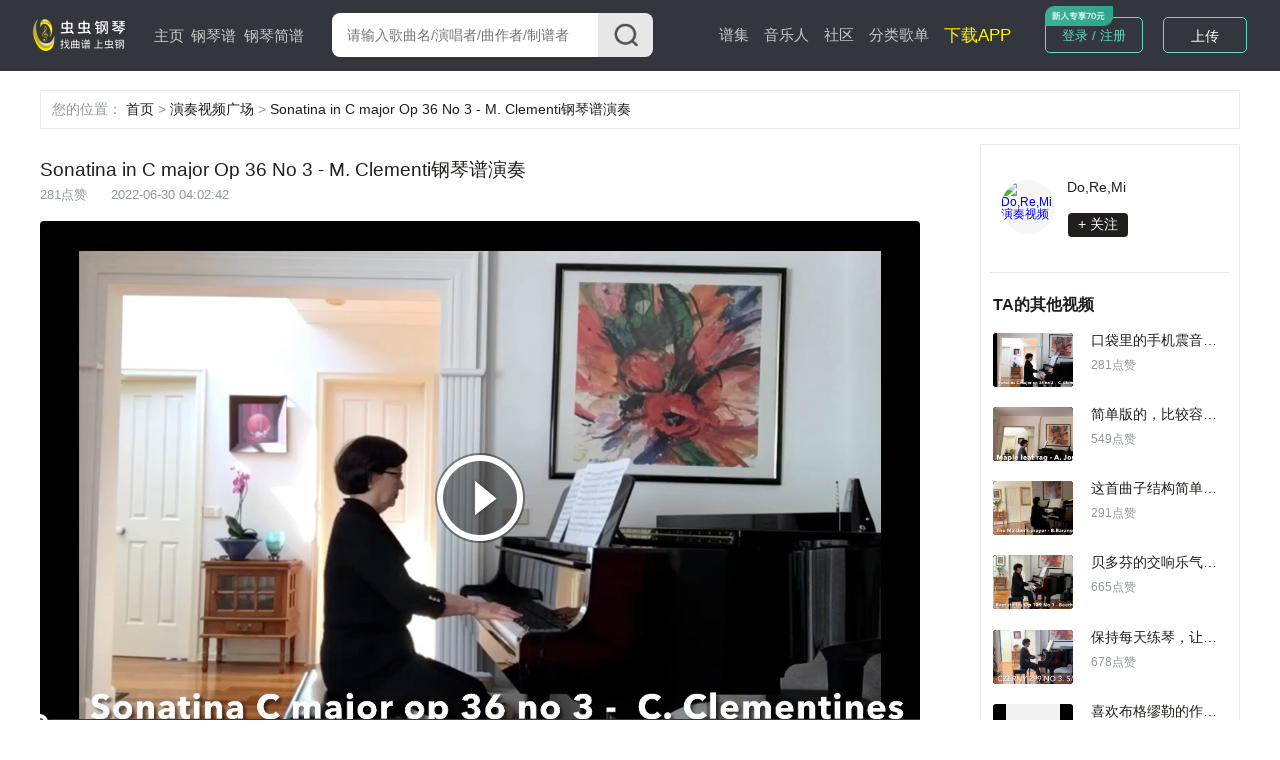

--- FILE ---
content_type: text/html; charset=utf-8
request_url: https://www.gangqinpu.com/video/54243.htm
body_size: 10285
content:
<!DOCTYPE html>
<html lang="zh-CN">
<head>
    <meta charset="utf-8">
    <meta http-equiv="Cache-Control" content="no-transform" />
    <meta http-equiv="X-UA-Compatible" content="IE=edge">
    <meta name="viewport" content="width=device-width, initial-scale=1">
     
    <title>Sonatina in C major Op 36 No 3 - M. Clementi钢琴谱演奏 - 虫虫钢琴</title>
    <meta name="keywords" content="Sonatina in C major Op 36 No 3 - M. Clementi钢琴谱,钢琴,钢琴谱,钢琴曲,钢琴谱下载,虫虫,虫虫钢琴,钢琴演奏,钢琴视频,钢琴谱大全"/>
    <meta name="description" content="虫虫钢琴为你提供优质的免费钢琴谱资源,合集钢琴谱，钢琴曲试听，钢琴演奏，琴友交流的音乐平台"/>
            <script type="text/javascript" src="https://s201.lzjoy.com/public/web_static/js/jquery-1.9.1/jquery.min.js"></script>
    <script type="text/javascript" src="https://s201.lzjoy.com/public/web_static/js/flexible/flexible.js"></script>
    <script type="text/javascript" src="https://s201.lzjoy.com/public/web_static/js/jquery.lazyload.min.js"></script>
    <script type="text/javascript" src="https://s201.lzjoy.com/public/web_static/js/openinstall.js"></script>
    <script type="text/javascript" src="https://s201.lzjoy.com/public/web_static/js/message.js?v1.2"></script>
    <script type="text/javascript" src="https://s201.lzjoy.com/public/web_static/js/layer/layer.js"></script>
    <link rel="stylesheet" href="https://s201.lzjoy.com/public/web_static/css/idangerous.swiper.css">
    <link rel="stylesheet" href="https://s201.lzjoy.com/public/web_static/css/reset.css?1.1">
    <link rel="stylesheet" href="https://s201.lzjoy.com/public/web_static/css/header.css?v1.26">
    <link rel="stylesheet" href="https://s201.lzjoy.com/public/web_static/css/footer.css?v2.0">
    <link rel="stylesheet" href="https://s201.lzjoy.com/public/web_static/css/default.css?v1.13">
    <link rel="stylesheet" href="https://s201.lzjoy.com/public/web_static/css/bootstrap.css">
    <link rel="stylesheet" href="https://s201.lzjoy.com/public/web_static/css/user_info_box.css?v2.3">
    <link rel="stylesheet" href="https://s201.lzjoy.com/public/web_static/css/login.css?1.9">
    <script type="text/javascript" src="https://s201.lzjoy.com/public/web_static/js/swiper/swiper.min.js"></script>
    <script type="text/javascript" src="https://s201.lzjoy.com/public/web_static/js/power-slider.js"></script>
    <script type="text/javascript" src="https://s201.lzjoy.com/public/web_static/js/default.js?v2.3"></script>
</head>
<body>
    <header id="header">
    <div class="pc">
        <div class="top-box">
            <div class="content-w clearfix">
                <div class=" logo-box">
                    <a href="/" title="首页">
                        <img src="https://s201.lzjoy.com/public/web_static/images/default/logo.png" alt="虫虫钢琴首页">
                    </a>
                </div>
                <nav class="fl">
                    <ul class="clearfix">
                        <li >
                            <a href="/">主页</a>
                            <span></span>
                        </li>
                        <li >
                            <a href="/pulist">钢琴谱</a>
                            <span></span>
                        </li>
						<li >
                            <a href="/jpulist">钢琴简谱</a>
                        </li>
                    </ul>
                </nav>
                <div class="form-box">
                    <form action="javascript:void(0)" class="f-b-input-box">
                        <div class="f-b-i-top ">
                            <input id="keyword" class="search-input" placeholder="请输入歌曲名/演唱者/曲作者/制谱者" type="text" />
                            <div id="submit" class="submit search_submit">
                                <img src="https://s201.lzjoy.com/public/web_static/images/search/search.png" alt="">
                            </div>
                        </div>
                    </form>
                </div>
		<nav class="fl right">
                    <ul class="clearfix">
                        <li >
                            <a href="/spectrum">谱集</a>
                            <span></span>
                        </li>
                        <li >
                            <a href="/musician">音乐人</a>
                        </li>
                        <li >
                            <a href="/community/0_1.htm">社区</a>
                        </li>
                        <li >
                            <a href="/song.htm">分类歌单</a>
                        </li>
                        <li>
                            <a href="https://www.gangqinpu.com/pcd.aspx?k=yqst" target="_blank" style="color: #fff200;font-size: 17px;">下载APP</a>
                        </li>
                    </ul>
                </nav>
                <div class="h-t-buttons">
                    <a href="/bs/user">我的谱架</a>
                </div>
                <div class="h-t-r fr">
                    <div class="clearfix h-t-r-c">
                        <div class="login-box fl login-page">
                        	<a href="/login.htm">登录 / 注册</a>
                        	<img src="https://s201.lzjoy.com/public/web_static/images/index/icon-new.png">
                        </div>
                        <div class="user-head-box">
                            <a id="user-head-img" href="/bs/user" class="img">
                                <img src="https://s201.lzjoy.com/res/statics/fileupload/904b8856fc6ba10195b587fad27dfe5e.png">
                            </a>
                        </div>
                        <div class="upload-button fl login-page">
                            <label for="fileToUpload"><a href="https://www.lzjoy.com" target="_blank">上传</a></label>
                        </div>
                    </div>
                </div>
            </div>
        </div>
    </div>
    <div class="h5">
        <div class="defalut">
            <div class="d-top">
                <a class="logo h5" href="/"></a>
                <a href="/search" class="input">
                    <i class="search icon"></i>
                    <p>搜索曲谱</p>
                </a>
                <a href="http://t.lzjoy.com/1" class="down">下载APP</a>
                <a href="javascript:;" class="login">注册/登录</a>
                <a id="h5-header-more" class="more" href="javascript:;"></a>
            </div>
            <div id="header-h5-nav" class="nav">
                <ul>
                    <li><a href="/"><i class="icon home"></i>主页</a></li>
                    <li><a href="/pulist"><i class="icon gqp"> </i>钢琴谱</a></li>
                    <li><a href="/jpulist"><i class="icon gqjp"></i>钢琴简谱</a></li>
		    		<li><a href="/spectrum"><i class="icon yyr"></i>谱集</a></li>
                    <li><a href="/musician"><i class="icon yyr"></i>音乐人</a></li>
                    <li><a href="/community/0_1.htm"><i class="icon sq"></i>社区</a></li>
                </ul>
                <div id="header-h5-nav-close" class="header-h5-nav-close">
                    <div class="button">点击此处返回<i class="nav-back"></i></div>
                </div>
            </div>
        </div>
    </div>
</header>
    <link rel="stylesheet" href="https://s201.lzjoy.com/public/web_static/css/community_details.css?v1.19">
<link rel="stylesheet" href="https://s201.lzjoy.com/public/web_static/css/commentReply.css?v1.17">
<link rel="stylesheet" href="https://s201.lzjoy.com/public/web_static/css/feedBack.css">
<link rel="stylesheet" href="https://g.alicdn.com/de/prismplayer/1.7.4/skins/default/index.css"/>
<script src="https://g.alicdn.com/de/prismplayer/1.7.4/prism-h5-min.js"></script>
<style>
    .video-wrap {
        position: relative;
        width: 100%;
    }
</style>
<header id="community_header">
    <div class="h5">
    </div>
</header> 
<main>
    <div class="content-w">
        <p class="Navigation-Tags nav-header">
            <span class="gary">您的位置：</span>
            <span>
                <a href="https://www.gangqinpu.com">首页</a>
            </span>
            <span class="gary"> > </span>
            <span>
                <a href="https://www.gangqinpu.com/community/0_1.htm">演奏视频广场</a>
            </span>
            <span class="gary"> > </span>
            <span>
                <a href="https://www.gangqinpu.com/video/54243.htm">Sonatina in C major Op 36 No 3 - M. Clementi钢琴谱演奏</a>
            </span>
        </p>
        <div class="community_container">
            <div class="community_left" data-oid="54243">
                <h2 class="pc_title">Sonatina in C major Op 36 No 3 - M. Clementi钢琴谱演奏</h2>
                <p class="c_popularity"><span>281点赞</span><span
                            class="community_publish_time">2022-06-30 04:02:42</span>
                </p>
                <div class="c_d_imgBox">
                    <div class="video-wrap">
                        <div id="J_prismPlayer" class="prism-player"></div>
                    </div>
                </div>
                                <div class="m_CDTitle">
                    <div class="community_trends_item_head">
                        <div class="community_trends_item_head_left">
                            <div class="community_trends_item_head_img">
                                <a href="/member/13119782"
                                   title="Do,Re,Mi的个人空间"><img
                                            src="https://uc.gangqinpu.com/avatar.php?uid=13119782"
                                            alt="Do,Re,Mi的个人空间"></a>
                            </div>
                            <div class="community_trends_item_head_detail">
                                <p><a href="/member/13119782"
                                      title="Do,Re,Mi的个人空间">Do,Re,Mi</a>
                                </p>
                            </div>
                            <div class="community_trends_item_head_follow">
                                <button class="follow" data-id="13119782">+ 关注</button>
                            </div>
                        </div>
                    </div>
                    <h2>Sonatina in C major Op 36 No 3 - M. Clementi钢琴谱演奏</h2>
                    <p class="c_popularity">
                        <span>281点赞</span><span
                                class="community_publish_time">2022-06-30 04:02:42</span>
                    </p>
                </div>
                <div class="c_d_operate_box">
                    <div class="c_d_operate_left">
                        <span class="b_flowerBox"><img class="b_flower"
                                                       src="https://s201.lzjoy.com/public/web_static/images/community_details/flower.png"> 4</span>
                        <span class="a_flowerBox">
                            <img class="a_flower"
                                 src="https://s201.lzjoy.com/public/web_static/images/community_details/a_flower.png"> 281</span>
                        <span class="b_likeBox"><img class="b_like"
                                                     src="https://s201.lzjoy.com/public/web_static/images/community_details/like.png"> 281</span>
                        <span class="a_likeBox">
                            <img class="a_like"
                                 src="https://s201.lzjoy.com/public/web_static/images/community_details/a_dz.png"> 281</span>
                        <span id="commentBtn"><img
                                    src="https://s201.lzjoy.com/public/web_static/images/community_details/comment.png"> 5</span>
                        <span class="shareBtn"><img src="https://s201.lzjoy.com/public/web_static/images/community_details/share.png"> 分享</span>
                    </div>
                    <!-- <div class="dddBox">
                        <img class="ddd" src="https://s201.lzjoy.com/public/web_static/images/community/ddd.png" alt="">
                        <div class="com_reportBox">举报<div class="com_sanjiao"></div></div>
                    </div> -->
                </div>
                <div class="briefIntroduction_box" style="height: 1.25rem">
                    <p><img src="https://s201.lzjoy.com/public/web_static/images/community_details/prohibit.png"> 未经作者授权，禁止转载</p>
                                            <div class="c_d_briefIntroduction">Sonatina in C major Op 36 No 3 - M. Clementi钢琴谱演奏                            对应曲谱：Sonatina in C major Op 36 No 3 - M. Clementi</div>
                                    </div>
                                <div class="a_t_comment">
                    <h1>评论<span>共<label class="comment_num">0</label>条评论</span></h1>
                    <div class="a_t_comment_box">
                        <div class="a_t_comment_img">
                            <img src="https://s201.lzjoy.com/public/web_static/images/score_details/def.png">
                        </div>
                        <textarea name="content" cols="" rows="10" placeholder="期待你的神评论..."></textarea>
                    </div>
                    <div class="a_t_publish_btn_box">
                        <div></div>
                        <button class="a_t_publish_btn">发表评论</button>
                    </div>
                    <h2>精彩评论</h2>
                    <ul></ul>
                    <div class="more-box">
                        <a href="javascript:void(0)">查看更多</a>
                    </div>
                    <div class="_no_comment">
                        <img src="https://s201.lzjoy.com/public/web_static/images/community_details/wu.png">
                        <div>暂时还没有评论哦~</div>
                    </div>
                </div>
            </div>
            <div class="communtiy_right">
                <div class="communtiy_right_top">
                    <div class="c_d_ubfoBox">
                        <div class="c_d_ubfo_top">
                            <div class="c_d_ubfo_top_left">
                                <a href="/member/13119782.htm" target="_blank">
                                    <img src="https://uc.gangqinpu.com/avatar.php?uid=13119782"
                                         alt="Do,Re,Mi演奏视频">
                                </a>
                            </div>
                            <div class="c_d_ubfo_top_right">
                                <p><a href="/member/13119782.htm"
                                      target="_blank">Do,Re,Mi</a></p>
                                <button id="follow" data-oid="13119782">+ 关注
                                </button>
                            </div>
                        </div>
                    </div>
                                        <div class="communtiy_line"></div>
                    <div class="communtiy_hot">
                        <div class="communtiy_hot_item">
                            <div class="communtiy_hot_item_title">
                                <span>TA的其他视频</span>
                                <!-- <span class="c_h_i_i_refresh"> <img src="https://s201.lzjoy.com/public/web_static/images/community_details/shuaxin.png" alt=""> 换一批</span> -->
                            </div>
                            <div class="communtiyDVideoContainer">
                                                                    <div class="communtiy_hot_item_music">
                                        <div class="c_h_i_m_img">
                                            <div class="audio-box fl c_h_i_m_img">
                                                <a href="/video/54243.htm"
                                                   title="口袋里的手机震音不适时的响起，注意力分散，马上就弹错了，练琴时最好把手机放远远的😉演奏视频">
                                                    <img class="lazy" src="https://s201.lzjoy.com/public/web_static/images/df.png" data-original="https://1302261400.vod2.myqcloud.com/f73f1d54vodhk1302261400/aac7aac5387702302339201707/387702302339201708.jpg"
                                                         alt="口袋里的手机震音不适时的响起，注意力分散，马上就弹错了，练琴时最好把手机放远远的😉演奏视频">
                                                </a>
                                            </div>
                                        </div>
                                        <div class="c_h_i_m_right">
                                            <p><a href="/video/54243.htm">口袋里的手机震音不适时的响起，注意力分散，马上就弹错了，练琴时最好把手机放远远的😉</a></p>
                                            <span>281点赞</span>
                                        </div>
                                    </div>
                                                                    <div class="communtiy_hot_item_music">
                                        <div class="c_h_i_m_img">
                                            <div class="audio-box fl c_h_i_m_img">
                                                <a href="/video/54012.htm"
                                                   title="简单版的，比较容易，男学童都喜欢演奏视频">
                                                    <img class="lazy" src="https://s201.lzjoy.com/public/web_static/images/df.png" data-original="https://1302261400.vod2.myqcloud.com/f73f1d54vodhk1302261400/629eaeaa387702302338426740/387702302338426741.jpg"
                                                         alt="简单版的，比较容易，男学童都喜欢演奏视频">
                                                </a>
                                            </div>
                                        </div>
                                        <div class="c_h_i_m_right">
                                            <p><a href="/video/54012.htm">简单版的，比较容易，男学童都喜欢</a></p>
                                            <span>549点赞</span>
                                        </div>
                                    </div>
                                                                    <div class="communtiy_hot_item_music">
                                        <div class="c_h_i_m_img">
                                            <div class="audio-box fl c_h_i_m_img">
                                                <a href="/video/53838.htm"
                                                   title="这首曲子结构简单，手法朴素，虽带有一点伤感，但又异常柔美，充满了梦幻和邂想，一颗少女的心很容易在这首曲下融化。演奏视频">
                                                    <img class="lazy" src="https://s201.lzjoy.com/public/web_static/images/df.png" data-original="https://1302261400.vod2.myqcloud.com/f73f1d54vodhk1302261400/1ef7f36d387702302337824562/387702302337824563.jpg"
                                                         alt="这首曲子结构简单，手法朴素，虽带有一点伤感，但又异常柔美，充满了梦幻和邂想，一颗少女的心很容易在这首曲下融化。演奏视频">
                                                </a>
                                            </div>
                                        </div>
                                        <div class="c_h_i_m_right">
                                            <p><a href="/video/53838.htm">这首曲子结构简单，手法朴素，虽带有一点伤感，但又异常柔美，充满了梦幻和邂想，一颗少女的心很容易在这首曲下融化。</a></p>
                                            <span>291点赞</span>
                                        </div>
                                    </div>
                                                                    <div class="communtiy_hot_item_music">
                                        <div class="c_h_i_m_img">
                                            <div class="audio-box fl c_h_i_m_img">
                                                <a href="/video/53554.htm"
                                                   title="贝多芬的交响乐气势磅礴，他的小作品也经典致极演奏视频">
                                                    <img class="lazy" src="https://s201.lzjoy.com/public/web_static/images/df.png" data-original="https://1302261400.vod2.myqcloud.com/f73f1d54vodhk1302261400/0e7e7fbd387702302337102206/387702302337102207.jpg"
                                                         alt="贝多芬的交响乐气势磅礴，他的小作品也经典致极演奏视频">
                                                </a>
                                            </div>
                                        </div>
                                        <div class="c_h_i_m_right">
                                            <p><a href="/video/53554.htm">贝多芬的交响乐气势磅礴，他的小作品也经典致极</a></p>
                                            <span>665点赞</span>
                                        </div>
                                    </div>
                                                                    <div class="communtiy_hot_item_music">
                                        <div class="c_h_i_m_img">
                                            <div class="audio-box fl c_h_i_m_img">
                                                <a href="/video/53348.htm"
                                                   title="保持每天练琴，让手指每天灵活起来演奏视频">
                                                    <img class="lazy" src="https://s201.lzjoy.com/public/web_static/images/df.png" data-original="https://1302261400.vod2.myqcloud.com/f73f1d54vodhk1302261400/a25431c5387702302363294401/387702302363294402.jpg"
                                                         alt="保持每天练琴，让手指每天灵活起来演奏视频">
                                                </a>
                                            </div>
                                        </div>
                                        <div class="c_h_i_m_right">
                                            <p><a href="/video/53348.htm">保持每天练琴，让手指每天灵活起来</a></p>
                                            <span>678点赞</span>
                                        </div>
                                    </div>
                                                                    <div class="communtiy_hot_item_music">
                                        <div class="c_h_i_m_img">
                                            <div class="audio-box fl c_h_i_m_img">
                                                <a href="/video/52956.htm"
                                                   title="喜欢布格缪勒的作品，严谨，优美，浪漫，抒情。演奏视频">
                                                    <img class="lazy" src="https://s201.lzjoy.com/public/web_static/images/df.png" data-original="https://1302261400.vod2.myqcloud.com/f73f1d54vodhk1302261400/e9680bc2387702301870204162/387702301870204163.jpg"
                                                         alt="喜欢布格缪勒的作品，严谨，优美，浪漫，抒情。演奏视频">
                                                </a>
                                            </div>
                                        </div>
                                        <div class="c_h_i_m_right">
                                            <p><a href="/video/52956.htm">喜欢布格缪勒的作品，严谨，优美，浪漫，抒情。</a></p>
                                            <span>659点赞</span>
                                        </div>
                                    </div>
                                                                    <div class="communtiy_hot_item_music">
                                        <div class="c_h_i_m_img">
                                            <div class="audio-box fl c_h_i_m_img">
                                                <a href="/video/52589.htm"
                                                   title="好的音乐总会让人沉醉于其中演奏视频">
                                                    <img class="lazy" src="https://s201.lzjoy.com/public/web_static/images/df.png" data-original="https://1302261400.vod2.myqcloud.com/f73f1d54vodhk1302261400/68eaf45d387702301797296584/387702301797296585.jpg"
                                                         alt="好的音乐总会让人沉醉于其中演奏视频">
                                                </a>
                                            </div>
                                        </div>
                                        <div class="c_h_i_m_right">
                                            <p><a href="/video/52589.htm">好的音乐总会让人沉醉于其中</a></p>
                                            <span>338点赞</span>
                                        </div>
                                    </div>
                                                                    <div class="communtiy_hot_item_music">
                                        <div class="c_h_i_m_img">
                                            <div class="audio-box fl c_h_i_m_img">
                                                <a href="/video/52365.htm"
                                                   title="德彪西的作品几乎都有标题，但并不表示他有意创作标题音乐，他不说故事，但会给听众一个深刻的印象。演奏视频">
                                                    <img class="lazy" src="https://s201.lzjoy.com/public/web_static/images/df.png" data-original="https://1302261400.vod2.myqcloud.com/f73f1d54vodhk1302261400/f0800af3387702301727155569/387702301727155570.jpg"
                                                         alt="德彪西的作品几乎都有标题，但并不表示他有意创作标题音乐，他不说故事，但会给听众一个深刻的印象。演奏视频">
                                                </a>
                                            </div>
                                        </div>
                                        <div class="c_h_i_m_right">
                                            <p><a href="/video/52365.htm">德彪西的作品几乎都有标题，但并不表示他有意创作标题音乐，他不说故事，但会给听众一个深刻的印象。</a></p>
                                            <span>330点赞</span>
                                        </div>
                                    </div>
                                                                    <div class="communtiy_hot_item_music">
                                        <div class="c_h_i_m_img">
                                            <div class="audio-box fl c_h_i_m_img">
                                                <a href="/video/52240.htm"
                                                   title="在跳音和连音之间运动手指演奏视频">
                                                    <img class="lazy" src="https://s201.lzjoy.com/public/web_static/images/df.png" data-original="https://1302261400.vod2.myqcloud.com/f73f1d54vodhk1302261400/27278075387702301677735437/387702301677735438.jpg"
                                                         alt="在跳音和连音之间运动手指演奏视频">
                                                </a>
                                            </div>
                                        </div>
                                        <div class="c_h_i_m_right">
                                            <p><a href="/video/52240.htm">在跳音和连音之间运动手指</a></p>
                                            <span>688点赞</span>
                                        </div>
                                    </div>
                                                                    <div class="communtiy_hot_item_music">
                                        <div class="c_h_i_m_img">
                                            <div class="audio-box fl c_h_i_m_img">
                                                <a href="/video/51826.htm"
                                                   title="很久很久以前有个孤独的塞浦路斯国王，他雕塑了一个美丽的少女，每天痴痴的看，最终不可避免地爱上了少女的雕塑…演奏视频">
                                                    <img class="lazy" src="https://s201.lzjoy.com/public/web_static/images/df.png" data-original="https://1302261400.vod2.myqcloud.com/f73f1d54vodhk1302261400/feb50134387702301592247883/387702301592247884.jpg"
                                                         alt="很久很久以前有个孤独的塞浦路斯国王，他雕塑了一个美丽的少女，每天痴痴的看，最终不可避免地爱上了少女的雕塑…演奏视频">
                                                </a>
                                            </div>
                                        </div>
                                        <div class="c_h_i_m_right">
                                            <p><a href="/video/51826.htm">很久很久以前有个孤独的塞浦路斯国王，他雕塑了一个美丽的少女，每天痴痴的看，最终不可避免地爱上了少女的雕塑…</a></p>
                                            <span>362点赞</span>
                                        </div>
                                    </div>
                                                                    <div class="communtiy_hot_item_music">
                                        <div class="c_h_i_m_img">
                                            <div class="audio-box fl c_h_i_m_img">
                                                <a href="/video/51693.htm"
                                                   title="给孩子们的听的，不然速度可以再快一点，更能体现Rag的风格。演奏视频">
                                                    <img class="lazy" src="https://s201.lzjoy.com/public/web_static/images/df.png" data-original="https://1302261400.vod2.myqcloud.com/f73f1d54vodhk1302261400/22411491387702301558505746/387702301558505747.jpg"
                                                         alt="给孩子们的听的，不然速度可以再快一点，更能体现Rag的风格。演奏视频">
                                                </a>
                                            </div>
                                        </div>
                                        <div class="c_h_i_m_right">
                                            <p><a href="/video/51693.htm">给孩子们的听的，不然速度可以再快一点，更能体现Rag的风格。</a></p>
                                            <span>782点赞</span>
                                        </div>
                                    </div>
                                                                    <div class="communtiy_hot_item_music">
                                        <div class="c_h_i_m_img">
                                            <div class="audio-box fl c_h_i_m_img">
                                                <a href="/video/51534.htm"
                                                   title="车尔尼离开世界已经130多年了，但他的练习曲在今天仍然有巨大的现实意义。演奏视频">
                                                    <img class="lazy" src="https://s201.lzjoy.com/public/web_static/images/df.png" data-original="https://1302261400.vod2.myqcloud.com/f73f1d54vodhk1302261400/94b364db387702301505103207/387702301505103208.jpg"
                                                         alt="车尔尼离开世界已经130多年了，但他的练习曲在今天仍然有巨大的现实意义。演奏视频">
                                                </a>
                                            </div>
                                        </div>
                                        <div class="c_h_i_m_right">
                                            <p><a href="/video/51534.htm">车尔尼离开世界已经130多年了，但他的练习曲在今天仍然有巨大的现实意义。</a></p>
                                            <span>754点赞</span>
                                        </div>
                                    </div>
                                                                    <div class="communtiy_hot_item_music">
                                        <div class="c_h_i_m_img">
                                            <div class="audio-box fl c_h_i_m_img">
                                                <a href="/video/50826.htm"
                                                   title="股股清泉，蜿蜒流淌，遇到坑洼，要充满之后才能继续向前…演奏视频">
                                                    <img class="lazy" src="https://s201.lzjoy.com/public/web_static/images/df.png" data-original="https://1302261400.vod2.myqcloud.com/f73f1d54vodhk1302261400/9db033c9387702301617748112/387702301617748113.jpg"
                                                         alt="股股清泉，蜿蜒流淌，遇到坑洼，要充满之后才能继续向前…演奏视频">
                                                </a>
                                            </div>
                                        </div>
                                        <div class="c_h_i_m_right">
                                            <p><a href="/video/50826.htm">股股清泉，蜿蜒流淌，遇到坑洼，要充满之后才能继续向前…</a></p>
                                            <span>398点赞</span>
                                        </div>
                                    </div>
                                                                    <div class="communtiy_hot_item_music">
                                        <div class="c_h_i_m_img">
                                            <div class="audio-box fl c_h_i_m_img">
                                                <a href="/video/50619.htm"
                                                   title="很喜欢Scott Joplin 的曲子，但是要表现得出神入化，还要继续练啊😅演奏视频">
                                                    <img class="lazy" src="https://s201.lzjoy.com/public/web_static/images/df.png" data-original="https://1302261400.vod2.myqcloud.com/f73f1d54vodhk1302261400/80f0e310387702301573811478/387702301573811479.jpg"
                                                         alt="很喜欢Scott Joplin 的曲子，但是要表现得出神入化，还要继续练啊😅演奏视频">
                                                </a>
                                            </div>
                                        </div>
                                        <div class="c_h_i_m_right">
                                            <p><a href="/video/50619.htm">很喜欢Scott Joplin 的曲子，但是要表现得出神入化，还要继续练啊😅</a></p>
                                            <span>628点赞</span>
                                        </div>
                                    </div>
                                                                    <div class="communtiy_hot_item_music">
                                        <div class="c_h_i_m_img">
                                            <div class="audio-box fl c_h_i_m_img">
                                                <a href="/video/50288.htm"
                                                   title="9 岁的小女孩也喜欢经常要求看虫友的大哥哥姐姐们练琴日常演奏视频">
                                                    <img class="lazy" src="https://s201.lzjoy.com/public/web_static/images/df.png" data-original="https://1302261400.vod2.myqcloud.com/22aa89f5vodcq1302261400/aa2e810b387702301465163194/387702301465163195.jpg"
                                                         alt="9 岁的小女孩也喜欢经常要求看虫友的大哥哥姐姐们练琴日常演奏视频">
                                                </a>
                                            </div>
                                        </div>
                                        <div class="c_h_i_m_right">
                                            <p><a href="/video/50288.htm">9 岁的小女孩也喜欢经常要求看虫友的大哥哥姐姐们练琴日常</a></p>
                                            <span>749点赞</span>
                                        </div>
                                    </div>
                                                            </div>
                        </div>
                    </div>
                                                            <div class="communtiy_line"></div>
                    <div class="communtiy_hot">
                        <div class="communtiy_hot_item">
                            <div class="communtiy_hot_item_title">
                                <span>更多视频推荐</span>
                            </div>
                                                            <div class="communtiy_hot_item_music">
                                    <div class="c_h_i_m_img">
                                        <div class="audio-box fl c_h_i_m_img">
                                            <a href="/video/54366.htm" title="人生如旋转木马的爵士改编，很有意思演奏视频">
                                                <img class="lazy" src="https://s201.lzjoy.com/public/web_static/images/df.png" data-original="https://1302261400.vod2.myqcloud.com/22aa89f5vodcq1302261400/20322829387702302684037323/387702302684037324.jpg"
                                                     alt="人生如旋转木马的爵士改编，很有意思演奏视频">
                                            </a>
                                        </div>
                                    </div>
                                    <div class="c_h_i_m_right">
                                        <p><a href="/video/54366.htm">人生如旋转木马的爵士改编，很有意思</a></p>
                                        <span>131点赞</span>
                                    </div>
                                </div>
                                                            <div class="communtiy_hot_item_music">
                                    <div class="c_h_i_m_img">
                                        <div class="audio-box fl c_h_i_m_img">
                                            <a href="/video/54365.htm" title="雨夜睡前随手弹周杰伦《反方向的钟》…晚安🌧️演奏视频">
                                                <img class="lazy" src="https://s201.lzjoy.com/public/web_static/images/df.png" data-original="https://1302261400.vod2.myqcloud.com/22aa89f5vodcq1302261400/449de73c387702302674785864/387702302674785865.jpg"
                                                     alt="雨夜睡前随手弹周杰伦《反方向的钟》…晚安🌧️演奏视频">
                                            </a>
                                        </div>
                                    </div>
                                    <div class="c_h_i_m_right">
                                        <p><a href="/video/54365.htm">雨夜睡前随手弹周杰伦《反方向的钟》…晚安🌧️</a></p>
                                        <span>24点赞</span>
                                    </div>
                                </div>
                                                            <div class="communtiy_hot_item_music">
                                    <div class="c_h_i_m_img">
                                        <div class="audio-box fl c_h_i_m_img">
                                            <a href="/video/54364.htm" title="美国爵士作曲家Martha Mier的作品，非常好听演奏视频">
                                                <img class="lazy" src="https://s201.lzjoy.com/public/web_static/images/df.png" data-original="https://1302261400.vod2.myqcloud.com/22aa89f5vodcq1302261400/e14653fb387702302683642979/387702302683642981.jpg"
                                                     alt="美国爵士作曲家Martha Mier的作品，非常好听演奏视频">
                                            </a>
                                        </div>
                                    </div>
                                    <div class="c_h_i_m_right">
                                        <p><a href="/video/54364.htm">美国爵士作曲家Martha Mier的作品，非常好听</a></p>
                                        <span>22点赞</span>
                                    </div>
                                </div>
                                                            <div class="communtiy_hot_item_music">
                                    <div class="c_h_i_m_img">
                                        <div class="audio-box fl c_h_i_m_img">
                                            <a href="/video/54363.htm" title="小盆友们对暗号吧！演奏视频">
                                                <img class="lazy" src="https://s201.lzjoy.com/public/web_static/images/df.png" data-original="https://1302261400.vod2.myqcloud.com/22aa89f5vodcq1302261400/f2c0ddcb387702302673551830/387702302673551831.jpg"
                                                     alt="小盆友们对暗号吧！演奏视频">
                                            </a>
                                        </div>
                                    </div>
                                    <div class="c_h_i_m_right">
                                        <p><a href="/video/54363.htm">小盆友们对暗号吧！</a></p>
                                        <span>14点赞</span>
                                    </div>
                                </div>
                                                            <div class="communtiy_hot_item_music">
                                    <div class="c_h_i_m_img">
                                        <div class="audio-box fl c_h_i_m_img">
                                            <a href="/video/54362.htm" title="#吉赛尔 今天上课学了大跳 之前这个班就学过 她们都会 我是后来的 有点不会 但是仙女在努力进步ing～ 昨天悲伤的情绪睡一宿就好了哈哈哈 再吃些好吃的 完美～😋😋🥰演奏视频">
                                                <img class="lazy" src="https://s201.lzjoy.com/public/web_static/images/df.png" data-original="https://1302261400.vod2.myqcloud.com/22aa89f5vodcq1302261400/c8cd45cd387702302693435226/387702302693435251.jpg"
                                                     alt="#吉赛尔 今天上课学了大跳 之前这个班就学过 她们都会 我是后来的 有点不会 但是仙女在努力进步ing～ 昨天悲伤的情绪睡一宿就好了哈哈哈 再吃些好吃的 完美～😋😋🥰演奏视频">
                                            </a>
                                        </div>
                                    </div>
                                    <div class="c_h_i_m_right">
                                        <p><a href="/video/54362.htm">#吉赛尔 今天上课学了大跳 之前这个班就学过 她们都会 我是后来的 有点不会 但是仙女在努力进步ing～ 昨天悲伤的情绪睡一宿就好了哈哈哈 再吃些好吃的 完美～😋😋🥰</a></p>
                                        <span>8点赞</span>
                                    </div>
                                </div>
                                                            <div class="communtiy_hot_item_music">
                                    <div class="c_h_i_m_img">
                                        <div class="audio-box fl c_h_i_m_img">
                                            <a href="/video/54360.htm" title="白娘子～许仙演奏视频">
                                                <img class="lazy" src="https://s201.lzjoy.com/public/web_static/images/df.png" data-original="https://1302261400.vod2.myqcloud.com/22aa89f5vodcq1302261400/7c1c0852387702302692476614/387702302692476634.jpg"
                                                     alt="白娘子～许仙演奏视频">
                                            </a>
                                        </div>
                                    </div>
                                    <div class="c_h_i_m_right">
                                        <p><a href="/video/54360.htm">白娘子～许仙</a></p>
                                        <span>69点赞</span>
                                    </div>
                                </div>
                                                            <div class="communtiy_hot_item_music">
                                    <div class="c_h_i_m_img">
                                        <div class="audio-box fl c_h_i_m_img">
                                            <a href="/video/54359.htm" title="上新演奏视频">
                                                <img class="lazy" src="https://s201.lzjoy.com/public/web_static/images/df.png" data-original="https://1302261400.vod2.myqcloud.com/22aa89f5vodcq1302261400/f563c003387702302680400525/387702302680400528.jpg"
                                                     alt="上新演奏视频">
                                            </a>
                                        </div>
                                    </div>
                                    <div class="c_h_i_m_right">
                                        <p><a href="/video/54359.htm">上新</a></p>
                                        <span>0点赞</span>
                                    </div>
                                </div>
                                                            <div class="communtiy_hot_item_music">
                                    <div class="c_h_i_m_img">
                                        <div class="audio-box fl c_h_i_m_img">
                                            <a href="/video/54358.htm" title="典狱司哦演奏视频">
                                                <img class="lazy" src="https://s201.lzjoy.com/public/web_static/images/df.png" data-original="https://1302261400.vod2.myqcloud.com/22aa89f5vodcq1302261400/ef0c1632387702302680199615/387702302680199616.jpg"
                                                     alt="典狱司哦演奏视频">
                                            </a>
                                        </div>
                                    </div>
                                    <div class="c_h_i_m_right">
                                        <p><a href="/video/54358.htm">典狱司哦</a></p>
                                        <span>0点赞</span>
                                    </div>
                                </div>
                                                            <div class="communtiy_hot_item_music">
                                    <div class="c_h_i_m_img">
                                        <div class="audio-box fl c_h_i_m_img">
                                            <a href="/video/54355.htm" title="第一条视频演奏视频">
                                                <img class="lazy" src="https://s201.lzjoy.com/public/web_static/images/df.png" data-original="https://1302261400.vod2.myqcloud.com/22aa89f5vodcq1302261400/517597e0387702302671207013/387702302671207015.jpg"
                                                     alt="第一条视频演奏视频">
                                            </a>
                                        </div>
                                    </div>
                                    <div class="c_h_i_m_right">
                                        <p><a href="/video/54355.htm">第一条视频</a></p>
                                        <span>0点赞</span>
                                    </div>
                                </div>
                                                            <div class="communtiy_hot_item_music">
                                    <div class="c_h_i_m_img">
                                        <div class="audio-box fl c_h_i_m_img">
                                            <a href="/video/54351.htm" title="“现在阳光已经照亮了心桥”演奏视频">
                                                <img class="lazy" src="https://s201.lzjoy.com/public/web_static/images/df.png" data-original="https://1302261400.vod2.myqcloud.com/22aa89f5vodcq1302261400/e6f47535387702302690693870/387702302690693880.jpg"
                                                     alt="“现在阳光已经照亮了心桥”演奏视频">
                                            </a>
                                        </div>
                                    </div>
                                    <div class="c_h_i_m_right">
                                        <p><a href="/video/54351.htm">“现在阳光已经照亮了心桥”</a></p>
                                        <span>0点赞</span>
                                    </div>
                                </div>
                                                            <div class="communtiy_hot_item_music">
                                    <div class="c_h_i_m_img">
                                        <div class="audio-box fl c_h_i_m_img">
                                            <a href="/video/54343.htm" title="6月最后一天，2022年已过半，微笑面对下半年，愿大家都安好！演奏视频">
                                                <img class="lazy" src="https://s201.lzjoy.com/public/web_static/images/df.png" data-original="https://1302261400.vod2.myqcloud.com/22aa89f5vodcq1302261400/90723716387702302668918290/387702302668918291.jpg"
                                                     alt="6月最后一天，2022年已过半，微笑面对下半年，愿大家都安好！演奏视频">
                                            </a>
                                        </div>
                                    </div>
                                    <div class="c_h_i_m_right">
                                        <p><a href="/video/54343.htm">6月最后一天，2022年已过半，微笑面对下半年，愿大家都安好！</a></p>
                                        <span>6点赞</span>
                                    </div>
                                </div>
                                                            <div class="communtiy_hot_item_music">
                                    <div class="c_h_i_m_img">
                                        <div class="audio-box fl c_h_i_m_img">
                                            <a href="/video/54340.htm" title="两台街头钢琴上随手弹《东方之珠》…庆祝香港回归25周年～🇭🇰琴的状况不佳音不准请见谅…🤯想起回归那晚下着雨，写完一年级的作业在电视前看着直播…转眼25年了，祝福隔壁的这座城市越来越好，不忘初心～演奏视频">
                                                <img class="lazy" src="https://s201.lzjoy.com/public/web_static/images/df.png" data-original="https://1302261400.vod2.myqcloud.com/22aa89f5vodcq1302261400/85203517387702302668463575/387702302668463576.jpg"
                                                     alt="两台街头钢琴上随手弹《东方之珠》…庆祝香港回归25周年～🇭🇰琴的状况不佳音不准请见谅…🤯想起回归那晚下着雨，写完一年级的作业在电视前看着直播…转眼25年了，祝福隔壁的这座城市越来越好，不忘初心～演奏视频">
                                            </a>
                                        </div>
                                    </div>
                                    <div class="c_h_i_m_right">
                                        <p><a href="/video/54340.htm">两台街头钢琴上随手弹《东方之珠》…庆祝香港回归25周年～🇭🇰琴的状况不佳音不准请见谅…🤯想起回归那晚下着雨，写完一年级的作业在电视前看着直播…转眼25年了，祝福隔壁的这座城市越来越好，不忘初心～</a></p>
                                        <span>20点赞</span>
                                    </div>
                                </div>
                                                            <div class="communtiy_hot_item_music">
                                    <div class="c_h_i_m_img">
                                        <div class="audio-box fl c_h_i_m_img">
                                            <a href="/video/54337.htm" title="How you like that演奏视频">
                                                <img class="lazy" src="https://s201.lzjoy.com/public/web_static/images/df.png" data-original="https://1302261400.vod2.myqcloud.com/22aa89f5vodcq1302261400/e30421d7387702302676951376/387702302676951377.jpg"
                                                     alt="How you like that演奏视频">
                                            </a>
                                        </div>
                                    </div>
                                    <div class="c_h_i_m_right">
                                        <p><a href="/video/54337.htm">How you like that</a></p>
                                        <span>57点赞</span>
                                    </div>
                                </div>
                                                            <div class="communtiy_hot_item_music">
                                    <div class="c_h_i_m_img">
                                        <div class="audio-box fl c_h_i_m_img">
                                            <a href="/video/54329.htm" title="期末考试了……演奏视频">
                                                <img class="lazy" src="https://s201.lzjoy.com/public/web_static/images/df.png" data-original="https://1302261400.vod2.myqcloud.com/22aa89f5vodcq1302261400/e88d06a2387702302666321131/387702302666321132.jpg"
                                                     alt="期末考试了……演奏视频">
                                            </a>
                                        </div>
                                    </div>
                                    <div class="c_h_i_m_right">
                                        <p><a href="/video/54329.htm">期末考试了……</a></p>
                                        <span>93点赞</span>
                                    </div>
                                </div>
                                                            <div class="communtiy_hot_item_music">
                                    <div class="c_h_i_m_img">
                                        <div class="audio-box fl c_h_i_m_img">
                                            <a href="/video/54323.htm" title="怪物史莱克插曲演奏视频">
                                                <img class="lazy" src="https://s201.lzjoy.com/public/web_static/images/df.png" data-original="https://1302261400.vod2.myqcloud.com/22aa89f5vodcq1302261400/5d05cabb387702302664984584/387702302664984585.jpg"
                                                     alt="怪物史莱克插曲演奏视频">
                                            </a>
                                        </div>
                                    </div>
                                    <div class="c_h_i_m_right">
                                        <p><a href="/video/54323.htm">怪物史莱克插曲</a></p>
                                        <span>45点赞</span>
                                    </div>
                                </div>
                                                    </div>
                    </div>
                                    </div>
            </div>
        </div>
        <div class="sharePopup" id="c_d_dialog">
            <div class="sharePopup_content" id="content">
                <p class="closeBox"><span></span><img class="closeBtn" src="https://s201.lzjoy.com/public/web_static/images/search/close.png"></p>
                <div class="feedBack_title">分享至</div>
                <div class="share_p_box_o">
                    <div class="share_p_box">
                        <div class="share_toWX">
                            <img src="https://s201.lzjoy.com/public/web_static/images/community_details/wx.png">
                            <span>微信</span>
                        </div>
                        <div class="share_toWO">
                            <img src="https://s201.lzjoy.com/public/web_static/images/community_details/wb.png">
                            <span>微博</span>
                        </div>
                        <div class="share_toQQ">
                            <img src="https://s201.lzjoy.com/public/web_static/images/community_details/QQ.png">
                            <span>QQ</span>
                        </div>
                        <div class="share_toQQKJ">
                            <img src="https://s201.lzjoy.com/public/web_static/images/community_details/kj.png">
                            <span>QQ空间</span>
                        </div>
                    </div>
                </div>
                <div class="c_d_qr_code_box">
                    <div class="c_d_qr_code" id="c_d_qr_code">
                    </div>
                    <div class="c_d_qr_code_text">精彩内容分享给好友吧~</div>
                </div>
            </div>
        </div>
</main>
<script src="https://s201.lzjoy.com/public/web_static/js/qrcode.min.js"></script>
<script src="https://s201.lzjoy.com/public/web_static/js/web.share.js"></script>
<script src="https://s201.lzjoy.com/public/web_static/js/feedback.js"></script>
<script src="https://s201.lzjoy.com/public/web_static/js/commentReply.js?v1.11"></script>
<script src="https://s201.lzjoy.com/public/web_static/js/community_details.js?v2.0"></script>
<script type="text/javascript" charset="utf-8">
    $(function () {
        $("img.lazy").lazyload({effect: "fadeIn", failurelimit: 10});
    });

    //初始化播放器
    var player = new prismplayer({
        id: "J_prismPlayer", // 容器id
        source: "https://1302261400.vod2.myqcloud.com/f73f1d54vodhk1302261400/aac7aac5387702302339201707/AiSzVmjPC5EA.mp4",  //视频地址
        cover: "https://1302261400.vod2.myqcloud.com/f73f1d54vodhk1302261400/aac7aac5387702302339201707/387702302339201708.jpg",  //播放器封面图
        autoplay: false,      // 是否自动播放
        width: "100%",       // 播放器宽度
        height: "7.386667rem",      // 播放器高度
        playsinline: true,
        seekable: true,
        skinLayout: [{
            "name": "bigPlayButton",
            "align": "cc",
            //"x": 30,
            //"y": 80
        }, {
            "align": "blabs",
            "x": 0,
            "y": 0,
            "name": "controlBar",
            "children": [
                {
                    "align": "tl",
                    "x": 15,
                    "y": 26,
                    "name": "playButton"
                }, {
                    "align": "tl",
                    "x": 10,
                    "y": 24,
                    "name": "timeDisplay"
                }, {
                    "align": "tr",
                    "x": 20,
                    "y": 25,
                    "name": "fullScreenButton"
                }, {
                    "align": "tr",
                    "x": 20,
                    "y": 25,
                    "name": "volume"
                },
                {
                    "name": "progress",
                    "align": "tlabs",
                    "x": 0,
                    "y": 0
                }
            ]
        }]
    });
</script>    <footer id="footer">
    <div class="footer pc">
        <div class="f-bottom f-new">
            <div class="content-w">
            	<p>
            		<a href="javascript:;" class="title">友情链接：</a>
            		<a href="http://www.ccguitar.cn" target="_blank">虫虫吉他</a><b>|</b>
        			<a href="https://www.xiaohei.com" target="_blank">小黑游戏</a><b>|</b>
        			<a href="https://www.5373.cn" target="_blank">5373游戏下载</a><b>|</b>
            		<a href="https://www.kekedj.com" target="_blank">可可DJ音乐网</a><b>|</b>
					<a href="https://haolingsheng.com" target="_blank">铃声</a>
            	</p>
                <p>Copyright 2022 All rights reserved. 上海虫虫音乐文化有限公司</p>
                <p><a href="https://beian.miit.gov.cn" target="_blank"> 沪ICP备19020706号-2</a><b>|</b>网络文化经营许可证：沪网文（2020）0904-073号</p>
            	<div class="contact">
            		<div class="left">
            			<img src="https://s201.lzjoy.com/public/web_static/images/index/downloadApp.png">
            			<span>官方公众号</span>
            		</div>
            		<div class="right">
            			<img src="http://s201.lzjoy.com/res/statics/fileupload/857638cc9cbe93eba63b6feceb0dbf63.jpg">
            			<span>违法和不良信息举报</span>
            		</div>
            	</div>
            	<div class="world">
            		<div class="left">
            			<img class="lazy" src="https://s201.lzjoy.com/public/web_static/images/df.png" data-original="https://s201.lzjoy.com/public/web_static/images/index/w-phone.png">
            		</div>
            		<div class="right">
                		<div class="text" id="text">
                			<ul class="sliderbox">
                				<li>Explore<br>CC Piano<br>Application</li>
                				<li>More Than<br>100,000<br>Sheet Music</li>
                				<li>Learn Songs<br>with<br>Practics Mode</li>
                				<li>Access Your<br>Scores<br>Anytime,Anywhere</li>
                				<li>Explore<br>CC Piano<br>Application</li>
                				<li>More Than<br>100,000<br>Sheet Music</li>
                				<li>Learn Songs<br>with<br>Practics Mode</li>
                				<li>Access Your<br>Scores<br>Anytime,Anywhere</li>
                			</ul>
                		</div>
                		<div class="li">
                			<a target="_blank" href="https://itunes.apple.com/us/app/chong-chong-gang-qin-zhao/id1185380895?l=zh&ls=1&mt=8"><img src="https://s201.lzjoy.com/public/web_static/images/index/w-appstore.png"></a>
                		</div>
                		<div class="li">
                			<a target="_blank" href="https://play.google.com/store/apps/details?id=com.yusi.chongchong"><img src="https://s201.lzjoy.com/public/web_static/images/index/w-googlepay.png"></a>
                		</div>
                		<div class=wechat>
                			<img src="https://s201.lzjoy.com/public/web_static/images/index/w-wechat.png">
                		</div>
            		</div>
            	</div>
            </div>
        </div>
    </div>
    <div class="footer h5">
        <a href="javascript:void(0)" class="download-btn">App 内打开<img class="icon" src="http://s201.lzjoy.com/res/statics/fileupload/20fd72df97ac4c9ba51dff4138d1df52.png"></a>
    </div>
</footer></body>
<script src="https://s201.lzjoy.com/public/web_static/js/header.js?v2.2"></script>
<script src="https://s201.lzjoy.com/public/web_static/js/qrcode.min.js"></script>
<script src="https://s201.lzjoy.com/public/web_static/js/login.js?v1.5"></script>
<script>
var _hmt = _hmt || [];
(function() {
  var hm = document.createElement("script");
  hm.src = "https://hm.baidu.com/hm.js?a7f2419de2431ae4f2f5d63534eaeb18";
  var s = document.getElementsByTagName("script")[0]; 
  s.parentNode.insertBefore(hm, s);
})();
</script>
</html>